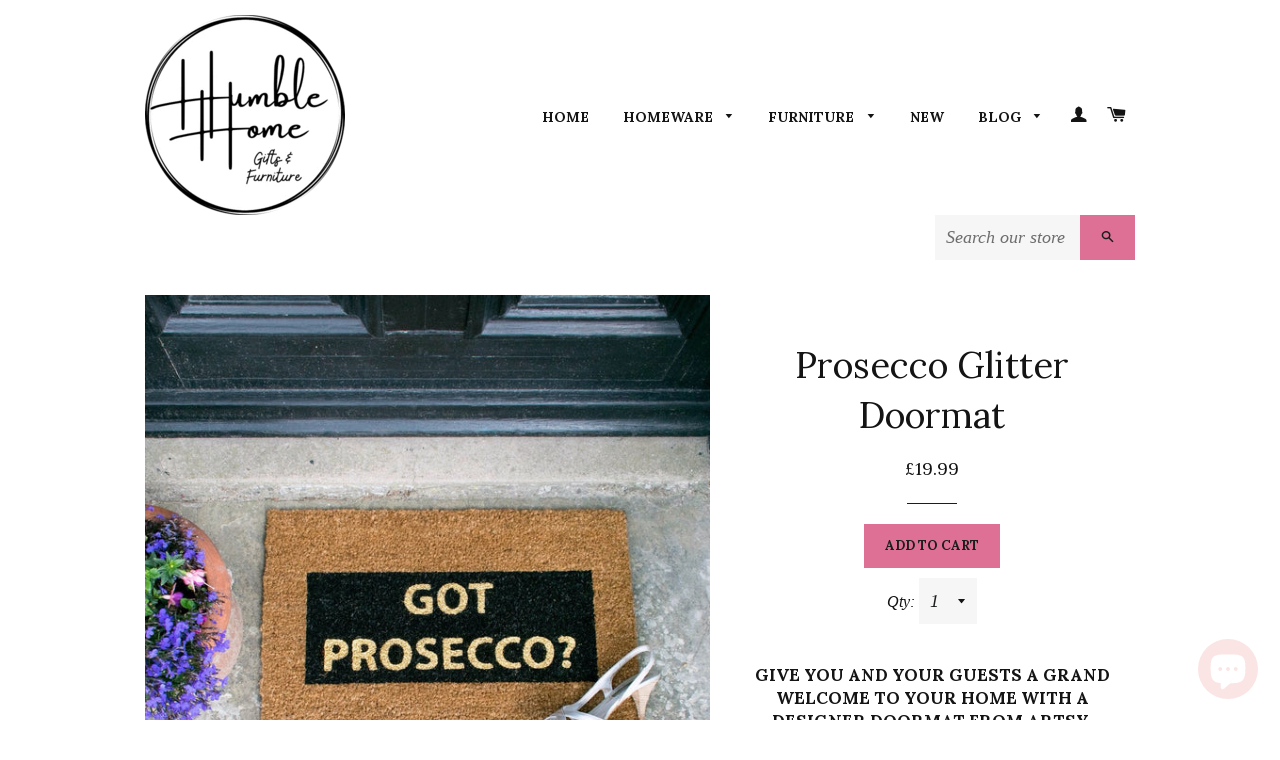

--- FILE ---
content_type: text/html; charset=utf-8
request_url: https://www.humblehomeuk.co.uk/products/prosecco-glitter-doormat
body_size: 16674
content:
<!doctype html>
<!--[if lt IE 7]><html class="no-js lt-ie9 lt-ie8 lt-ie7" lang="en"> <![endif]-->
<!--[if IE 7]><html class="no-js lt-ie9 lt-ie8" lang="en"> <![endif]-->
<!--[if IE 8]><html class="no-js lt-ie9" lang="en"> <![endif]-->
<!--[if IE 9 ]><html class="ie9 no-js"> <![endif]-->
<!--[if (gt IE 9)|!(IE)]><!--> <html class="no-js"> <!--<![endif]-->
<head>

  <!-- Basic page needs ================================================== -->
  <meta charset="utf-8">
  <meta http-equiv="X-UA-Compatible" content="IE=edge,chrome=1">

  
  <link rel="shortcut icon" href="//www.humblehomeuk.co.uk/cdn/shop/t/4/assets/favicon.png?v=72660267336026864061617779014" type="image/png" />
  
<meta name="keywords" content="Humble Home Gifts and Furniture UK"/>
  <!-- Title and description ================================================== -->
  <title>
  Prosecco Glitter Doormat &ndash; Humble Home Gifts and Furniture
  </title>

  
  <meta name="description" content="Give you and your guests a grand welcome to your home with a designer doormat from Artsy. All Artsy Doormats are crafted from a high quality tufted coconut fibre! Artsy Doormats have worked hard and continue to work hard to develop and improve their paint to make sure we are offering the best quality print coir doormat">
  

  <!-- Helpers ================================================== -->
  <!-- /snippets/social-meta-tags.liquid -->


  <meta property="og:type" content="product">
  <meta property="og:title" content="Prosecco Glitter Doormat">
  <meta property="og:url" content="https://www.humblehomeuk.co.uk/products/prosecco-glitter-doormat">
  
  <meta property="og:image" content="http://www.humblehomeuk.co.uk/cdn/shop/products/imagejpg_ee00b19a-6874-43cc-aac1-2c43d033f072_grande.jpg?v=1571438779">
  <meta property="og:image:secure_url" content="https://www.humblehomeuk.co.uk/cdn/shop/products/imagejpg_ee00b19a-6874-43cc-aac1-2c43d033f072_grande.jpg?v=1571438779">
  
  <meta property="og:price:amount" content="19.99">
  <meta property="og:price:currency" content="GBP">


  <meta property="og:description" content="Give you and your guests a grand welcome to your home with a designer doormat from Artsy. All Artsy Doormats are crafted from a high quality tufted coconut fibre! Artsy Doormats have worked hard and continue to work hard to develop and improve their paint to make sure we are offering the best quality print coir doormat">

<meta property="og:site_name" content="Humble Home Gifts and Furniture">




<meta name="twitter:card" content="summary">


  <meta name="twitter:title" content="Prosecco Glitter Doormat">
  <meta name="twitter:description" content="
Give you and your guests a grand welcome to your home with a designer doormat from Artsy. All Artsy Doormats are crafted from a high quality tufted coconut fibre!


Artsy Doormats have worked hard and continue to work hard to develop and improve their paint to make sure we are offering the best quality print coir doormat on the market. The doormats and paint have good water adhesion but the doormats will still last longer on a sheltered doorstep. From time to time, please shake or brush your doormat to keep it in it&#39;s best condition!
Designed &amp;amp; Hand sprayed in the UK. Base mat comes from India
Natural coconut fibre and high quality PVC backing
">
  <meta name="twitter:image" content="https://www.humblehomeuk.co.uk/cdn/shop/products/imagejpg_ee00b19a-6874-43cc-aac1-2c43d033f072_medium.jpg?v=1571438779">
  <meta name="twitter:image:width" content="240">
  <meta name="twitter:image:height" content="240">


  <link rel="canonical" href="https://www.humblehomeuk.co.uk/products/prosecco-glitter-doormat">
  <meta name="viewport" content="width=device-width,initial-scale=1">
  <meta name="theme-color" content="#df7095">

  <!-- CSS ================================================== -->
  <link href="//www.humblehomeuk.co.uk/cdn/shop/t/4/assets/timber.scss.css?v=182411354717780420141703178101" rel="stylesheet" type="text/css" media="all" />
  <link href="//www.humblehomeuk.co.uk/cdn/shop/t/4/assets/theme.scss.css?v=57545530065064810861703178101" rel="stylesheet" type="text/css" media="all" />
  

  
    
    
    <link href="//fonts.googleapis.com/css?family=Lora:400" rel="stylesheet" type="text/css" media="all" />
  


  
    
    
    <link href="//fonts.googleapis.com/css?family=Lora:700" rel="stylesheet" type="text/css" media="all" />
  



  <!-- Header hook for plugins ================================================== -->
  <script>window.performance && window.performance.mark && window.performance.mark('shopify.content_for_header.start');</script><meta name="google-site-verification" content="aYNQvCNLcppcJCBrPLj-rGi6ObvFxTwJe8WyshdjMjw">
<meta name="facebook-domain-verification" content="bu028nzxiz9xfceqkkquk7qte8xiyy">
<meta name="facebook-domain-verification" content="uxqzsq0kmwsbll5571m2yggobmqryf">
<meta id="shopify-digital-wallet" name="shopify-digital-wallet" content="/10321825/digital_wallets/dialog">
<meta name="shopify-checkout-api-token" content="803dcc113bf755e972a7c04dc11e8c74">
<meta id="in-context-paypal-metadata" data-shop-id="10321825" data-venmo-supported="false" data-environment="production" data-locale="en_US" data-paypal-v4="true" data-currency="GBP">
<link rel="alternate" type="application/json+oembed" href="https://www.humblehomeuk.co.uk/products/prosecco-glitter-doormat.oembed">
<script async="async" src="/checkouts/internal/preloads.js?locale=en-GB"></script>
<link rel="preconnect" href="https://shop.app" crossorigin="anonymous">
<script async="async" src="https://shop.app/checkouts/internal/preloads.js?locale=en-GB&shop_id=10321825" crossorigin="anonymous"></script>
<script id="apple-pay-shop-capabilities" type="application/json">{"shopId":10321825,"countryCode":"GB","currencyCode":"GBP","merchantCapabilities":["supports3DS"],"merchantId":"gid:\/\/shopify\/Shop\/10321825","merchantName":"Humble Home Gifts and Furniture","requiredBillingContactFields":["postalAddress","email","phone"],"requiredShippingContactFields":["postalAddress","email","phone"],"shippingType":"shipping","supportedNetworks":["visa","maestro","masterCard","amex","discover","elo"],"total":{"type":"pending","label":"Humble Home Gifts and Furniture","amount":"1.00"},"shopifyPaymentsEnabled":true,"supportsSubscriptions":true}</script>
<script id="shopify-features" type="application/json">{"accessToken":"803dcc113bf755e972a7c04dc11e8c74","betas":["rich-media-storefront-analytics"],"domain":"www.humblehomeuk.co.uk","predictiveSearch":true,"shopId":10321825,"locale":"en"}</script>
<script>var Shopify = Shopify || {};
Shopify.shop = "humble-home-gifts-and-furniture.myshopify.com";
Shopify.locale = "en";
Shopify.currency = {"active":"GBP","rate":"1.0"};
Shopify.country = "GB";
Shopify.theme = {"name":"Brooklyn","id":51362821,"schema_name":null,"schema_version":null,"theme_store_id":730,"role":"main"};
Shopify.theme.handle = "null";
Shopify.theme.style = {"id":null,"handle":null};
Shopify.cdnHost = "www.humblehomeuk.co.uk/cdn";
Shopify.routes = Shopify.routes || {};
Shopify.routes.root = "/";</script>
<script type="module">!function(o){(o.Shopify=o.Shopify||{}).modules=!0}(window);</script>
<script>!function(o){function n(){var o=[];function n(){o.push(Array.prototype.slice.apply(arguments))}return n.q=o,n}var t=o.Shopify=o.Shopify||{};t.loadFeatures=n(),t.autoloadFeatures=n()}(window);</script>
<script>
  window.ShopifyPay = window.ShopifyPay || {};
  window.ShopifyPay.apiHost = "shop.app\/pay";
  window.ShopifyPay.redirectState = null;
</script>
<script id="shop-js-analytics" type="application/json">{"pageType":"product"}</script>
<script defer="defer" async type="module" src="//www.humblehomeuk.co.uk/cdn/shopifycloud/shop-js/modules/v2/client.init-shop-cart-sync_BdyHc3Nr.en.esm.js"></script>
<script defer="defer" async type="module" src="//www.humblehomeuk.co.uk/cdn/shopifycloud/shop-js/modules/v2/chunk.common_Daul8nwZ.esm.js"></script>
<script type="module">
  await import("//www.humblehomeuk.co.uk/cdn/shopifycloud/shop-js/modules/v2/client.init-shop-cart-sync_BdyHc3Nr.en.esm.js");
await import("//www.humblehomeuk.co.uk/cdn/shopifycloud/shop-js/modules/v2/chunk.common_Daul8nwZ.esm.js");

  window.Shopify.SignInWithShop?.initShopCartSync?.({"fedCMEnabled":true,"windoidEnabled":true});

</script>
<script>
  window.Shopify = window.Shopify || {};
  if (!window.Shopify.featureAssets) window.Shopify.featureAssets = {};
  window.Shopify.featureAssets['shop-js'] = {"shop-cart-sync":["modules/v2/client.shop-cart-sync_QYOiDySF.en.esm.js","modules/v2/chunk.common_Daul8nwZ.esm.js"],"init-fed-cm":["modules/v2/client.init-fed-cm_DchLp9rc.en.esm.js","modules/v2/chunk.common_Daul8nwZ.esm.js"],"shop-button":["modules/v2/client.shop-button_OV7bAJc5.en.esm.js","modules/v2/chunk.common_Daul8nwZ.esm.js"],"init-windoid":["modules/v2/client.init-windoid_DwxFKQ8e.en.esm.js","modules/v2/chunk.common_Daul8nwZ.esm.js"],"shop-cash-offers":["modules/v2/client.shop-cash-offers_DWtL6Bq3.en.esm.js","modules/v2/chunk.common_Daul8nwZ.esm.js","modules/v2/chunk.modal_CQq8HTM6.esm.js"],"shop-toast-manager":["modules/v2/client.shop-toast-manager_CX9r1SjA.en.esm.js","modules/v2/chunk.common_Daul8nwZ.esm.js"],"init-shop-email-lookup-coordinator":["modules/v2/client.init-shop-email-lookup-coordinator_UhKnw74l.en.esm.js","modules/v2/chunk.common_Daul8nwZ.esm.js"],"pay-button":["modules/v2/client.pay-button_DzxNnLDY.en.esm.js","modules/v2/chunk.common_Daul8nwZ.esm.js"],"avatar":["modules/v2/client.avatar_BTnouDA3.en.esm.js"],"init-shop-cart-sync":["modules/v2/client.init-shop-cart-sync_BdyHc3Nr.en.esm.js","modules/v2/chunk.common_Daul8nwZ.esm.js"],"shop-login-button":["modules/v2/client.shop-login-button_D8B466_1.en.esm.js","modules/v2/chunk.common_Daul8nwZ.esm.js","modules/v2/chunk.modal_CQq8HTM6.esm.js"],"init-customer-accounts-sign-up":["modules/v2/client.init-customer-accounts-sign-up_C8fpPm4i.en.esm.js","modules/v2/client.shop-login-button_D8B466_1.en.esm.js","modules/v2/chunk.common_Daul8nwZ.esm.js","modules/v2/chunk.modal_CQq8HTM6.esm.js"],"init-shop-for-new-customer-accounts":["modules/v2/client.init-shop-for-new-customer-accounts_CVTO0Ztu.en.esm.js","modules/v2/client.shop-login-button_D8B466_1.en.esm.js","modules/v2/chunk.common_Daul8nwZ.esm.js","modules/v2/chunk.modal_CQq8HTM6.esm.js"],"init-customer-accounts":["modules/v2/client.init-customer-accounts_dRgKMfrE.en.esm.js","modules/v2/client.shop-login-button_D8B466_1.en.esm.js","modules/v2/chunk.common_Daul8nwZ.esm.js","modules/v2/chunk.modal_CQq8HTM6.esm.js"],"shop-follow-button":["modules/v2/client.shop-follow-button_CkZpjEct.en.esm.js","modules/v2/chunk.common_Daul8nwZ.esm.js","modules/v2/chunk.modal_CQq8HTM6.esm.js"],"lead-capture":["modules/v2/client.lead-capture_BntHBhfp.en.esm.js","modules/v2/chunk.common_Daul8nwZ.esm.js","modules/v2/chunk.modal_CQq8HTM6.esm.js"],"checkout-modal":["modules/v2/client.checkout-modal_CfxcYbTm.en.esm.js","modules/v2/chunk.common_Daul8nwZ.esm.js","modules/v2/chunk.modal_CQq8HTM6.esm.js"],"shop-login":["modules/v2/client.shop-login_Da4GZ2H6.en.esm.js","modules/v2/chunk.common_Daul8nwZ.esm.js","modules/v2/chunk.modal_CQq8HTM6.esm.js"],"payment-terms":["modules/v2/client.payment-terms_MV4M3zvL.en.esm.js","modules/v2/chunk.common_Daul8nwZ.esm.js","modules/v2/chunk.modal_CQq8HTM6.esm.js"]};
</script>
<script>(function() {
  var isLoaded = false;
  function asyncLoad() {
    if (isLoaded) return;
    isLoaded = true;
    var urls = ["https:\/\/popup.lifterapps.com\/js\/modal.js?shop=humble-home-gifts-and-furniture.myshopify.com","\/\/shopify.privy.com\/widget.js?shop=humble-home-gifts-and-furniture.myshopify.com","https:\/\/tnc-app.herokuapp.com\/get_script\/ac703970d84c11ea95d06ac9fb151e4c.js?shop=humble-home-gifts-and-furniture.myshopify.com"];
    for (var i = 0; i < urls.length; i++) {
      var s = document.createElement('script');
      s.type = 'text/javascript';
      s.async = true;
      s.src = urls[i];
      var x = document.getElementsByTagName('script')[0];
      x.parentNode.insertBefore(s, x);
    }
  };
  if(window.attachEvent) {
    window.attachEvent('onload', asyncLoad);
  } else {
    window.addEventListener('load', asyncLoad, false);
  }
})();</script>
<script id="__st">var __st={"a":10321825,"offset":0,"reqid":"df1d7427-9a23-4ba0-8c58-e9197b9d9b7e-1769018537","pageurl":"www.humblehomeuk.co.uk\/products\/prosecco-glitter-doormat","u":"da9601502b40","p":"product","rtyp":"product","rid":2173022994494};</script>
<script>window.ShopifyPaypalV4VisibilityTracking = true;</script>
<script id="captcha-bootstrap">!function(){'use strict';const t='contact',e='account',n='new_comment',o=[[t,t],['blogs',n],['comments',n],[t,'customer']],c=[[e,'customer_login'],[e,'guest_login'],[e,'recover_customer_password'],[e,'create_customer']],r=t=>t.map((([t,e])=>`form[action*='/${t}']:not([data-nocaptcha='true']) input[name='form_type'][value='${e}']`)).join(','),a=t=>()=>t?[...document.querySelectorAll(t)].map((t=>t.form)):[];function s(){const t=[...o],e=r(t);return a(e)}const i='password',u='form_key',d=['recaptcha-v3-token','g-recaptcha-response','h-captcha-response',i],f=()=>{try{return window.sessionStorage}catch{return}},m='__shopify_v',_=t=>t.elements[u];function p(t,e,n=!1){try{const o=window.sessionStorage,c=JSON.parse(o.getItem(e)),{data:r}=function(t){const{data:e,action:n}=t;return t[m]||n?{data:e,action:n}:{data:t,action:n}}(c);for(const[e,n]of Object.entries(r))t.elements[e]&&(t.elements[e].value=n);n&&o.removeItem(e)}catch(o){console.error('form repopulation failed',{error:o})}}const l='form_type',E='cptcha';function T(t){t.dataset[E]=!0}const w=window,h=w.document,L='Shopify',v='ce_forms',y='captcha';let A=!1;((t,e)=>{const n=(g='f06e6c50-85a8-45c8-87d0-21a2b65856fe',I='https://cdn.shopify.com/shopifycloud/storefront-forms-hcaptcha/ce_storefront_forms_captcha_hcaptcha.v1.5.2.iife.js',D={infoText:'Protected by hCaptcha',privacyText:'Privacy',termsText:'Terms'},(t,e,n)=>{const o=w[L][v],c=o.bindForm;if(c)return c(t,g,e,D).then(n);var r;o.q.push([[t,g,e,D],n]),r=I,A||(h.body.append(Object.assign(h.createElement('script'),{id:'captcha-provider',async:!0,src:r})),A=!0)});var g,I,D;w[L]=w[L]||{},w[L][v]=w[L][v]||{},w[L][v].q=[],w[L][y]=w[L][y]||{},w[L][y].protect=function(t,e){n(t,void 0,e),T(t)},Object.freeze(w[L][y]),function(t,e,n,w,h,L){const[v,y,A,g]=function(t,e,n){const i=e?o:[],u=t?c:[],d=[...i,...u],f=r(d),m=r(i),_=r(d.filter((([t,e])=>n.includes(e))));return[a(f),a(m),a(_),s()]}(w,h,L),I=t=>{const e=t.target;return e instanceof HTMLFormElement?e:e&&e.form},D=t=>v().includes(t);t.addEventListener('submit',(t=>{const e=I(t);if(!e)return;const n=D(e)&&!e.dataset.hcaptchaBound&&!e.dataset.recaptchaBound,o=_(e),c=g().includes(e)&&(!o||!o.value);(n||c)&&t.preventDefault(),c&&!n&&(function(t){try{if(!f())return;!function(t){const e=f();if(!e)return;const n=_(t);if(!n)return;const o=n.value;o&&e.removeItem(o)}(t);const e=Array.from(Array(32),(()=>Math.random().toString(36)[2])).join('');!function(t,e){_(t)||t.append(Object.assign(document.createElement('input'),{type:'hidden',name:u})),t.elements[u].value=e}(t,e),function(t,e){const n=f();if(!n)return;const o=[...t.querySelectorAll(`input[type='${i}']`)].map((({name:t})=>t)),c=[...d,...o],r={};for(const[a,s]of new FormData(t).entries())c.includes(a)||(r[a]=s);n.setItem(e,JSON.stringify({[m]:1,action:t.action,data:r}))}(t,e)}catch(e){console.error('failed to persist form',e)}}(e),e.submit())}));const S=(t,e)=>{t&&!t.dataset[E]&&(n(t,e.some((e=>e===t))),T(t))};for(const o of['focusin','change'])t.addEventListener(o,(t=>{const e=I(t);D(e)&&S(e,y())}));const B=e.get('form_key'),M=e.get(l),P=B&&M;t.addEventListener('DOMContentLoaded',(()=>{const t=y();if(P)for(const e of t)e.elements[l].value===M&&p(e,B);[...new Set([...A(),...v().filter((t=>'true'===t.dataset.shopifyCaptcha))])].forEach((e=>S(e,t)))}))}(h,new URLSearchParams(w.location.search),n,t,e,['guest_login'])})(!0,!0)}();</script>
<script integrity="sha256-4kQ18oKyAcykRKYeNunJcIwy7WH5gtpwJnB7kiuLZ1E=" data-source-attribution="shopify.loadfeatures" defer="defer" src="//www.humblehomeuk.co.uk/cdn/shopifycloud/storefront/assets/storefront/load_feature-a0a9edcb.js" crossorigin="anonymous"></script>
<script crossorigin="anonymous" defer="defer" src="//www.humblehomeuk.co.uk/cdn/shopifycloud/storefront/assets/shopify_pay/storefront-65b4c6d7.js?v=20250812"></script>
<script data-source-attribution="shopify.dynamic_checkout.dynamic.init">var Shopify=Shopify||{};Shopify.PaymentButton=Shopify.PaymentButton||{isStorefrontPortableWallets:!0,init:function(){window.Shopify.PaymentButton.init=function(){};var t=document.createElement("script");t.src="https://www.humblehomeuk.co.uk/cdn/shopifycloud/portable-wallets/latest/portable-wallets.en.js",t.type="module",document.head.appendChild(t)}};
</script>
<script data-source-attribution="shopify.dynamic_checkout.buyer_consent">
  function portableWalletsHideBuyerConsent(e){var t=document.getElementById("shopify-buyer-consent"),n=document.getElementById("shopify-subscription-policy-button");t&&n&&(t.classList.add("hidden"),t.setAttribute("aria-hidden","true"),n.removeEventListener("click",e))}function portableWalletsShowBuyerConsent(e){var t=document.getElementById("shopify-buyer-consent"),n=document.getElementById("shopify-subscription-policy-button");t&&n&&(t.classList.remove("hidden"),t.removeAttribute("aria-hidden"),n.addEventListener("click",e))}window.Shopify?.PaymentButton&&(window.Shopify.PaymentButton.hideBuyerConsent=portableWalletsHideBuyerConsent,window.Shopify.PaymentButton.showBuyerConsent=portableWalletsShowBuyerConsent);
</script>
<script data-source-attribution="shopify.dynamic_checkout.cart.bootstrap">document.addEventListener("DOMContentLoaded",(function(){function t(){return document.querySelector("shopify-accelerated-checkout-cart, shopify-accelerated-checkout")}if(t())Shopify.PaymentButton.init();else{new MutationObserver((function(e,n){t()&&(Shopify.PaymentButton.init(),n.disconnect())})).observe(document.body,{childList:!0,subtree:!0})}}));
</script>
<link id="shopify-accelerated-checkout-styles" rel="stylesheet" media="screen" href="https://www.humblehomeuk.co.uk/cdn/shopifycloud/portable-wallets/latest/accelerated-checkout-backwards-compat.css" crossorigin="anonymous">
<style id="shopify-accelerated-checkout-cart">
        #shopify-buyer-consent {
  margin-top: 1em;
  display: inline-block;
  width: 100%;
}

#shopify-buyer-consent.hidden {
  display: none;
}

#shopify-subscription-policy-button {
  background: none;
  border: none;
  padding: 0;
  text-decoration: underline;
  font-size: inherit;
  cursor: pointer;
}

#shopify-subscription-policy-button::before {
  box-shadow: none;
}

      </style>

<script>window.performance && window.performance.mark && window.performance.mark('shopify.content_for_header.end');</script>
  <!-- /snippets/oldIE-js.liquid -->


<!--[if lt IE 9]>
<script src="//cdnjs.cloudflare.com/ajax/libs/html5shiv/3.7.2/html5shiv.min.js" type="text/javascript"></script>
<script src="//www.humblehomeuk.co.uk/cdn/shop/t/4/assets/respond.min.js?v=52248677837542619231445485439" type="text/javascript"></script>
<link href="//www.humblehomeuk.co.uk/cdn/shop/t/4/assets/respond-proxy.html" id="respond-proxy" rel="respond-proxy" />
<link href="//www.humblehomeuk.co.uk/search?q=c282797f45283e4b0c3c178529dce084" id="respond-redirect" rel="respond-redirect" />
<script src="//www.humblehomeuk.co.uk/search?q=c282797f45283e4b0c3c178529dce084" type="text/javascript"></script>
<![endif]-->


<!--[if (lte IE 9) ]><script src="//www.humblehomeuk.co.uk/cdn/shop/t/4/assets/match-media.min.js?v=159635276924582161481445485439" type="text/javascript"></script><![endif]-->


  <script src="//ajax.googleapis.com/ajax/libs/jquery/1.11.0/jquery.min.js" type="text/javascript"></script>
  <script src="//www.humblehomeuk.co.uk/cdn/shop/t/4/assets/modernizr.min.js?v=21391054748206432451445485439" type="text/javascript"></script>

  
  

<script src="https://cdn.shopify.com/extensions/e8878072-2f6b-4e89-8082-94b04320908d/inbox-1254/assets/inbox-chat-loader.js" type="text/javascript" defer="defer"></script>
<link href="https://monorail-edge.shopifysvc.com" rel="dns-prefetch">
<script>(function(){if ("sendBeacon" in navigator && "performance" in window) {try {var session_token_from_headers = performance.getEntriesByType('navigation')[0].serverTiming.find(x => x.name == '_s').description;} catch {var session_token_from_headers = undefined;}var session_cookie_matches = document.cookie.match(/_shopify_s=([^;]*)/);var session_token_from_cookie = session_cookie_matches && session_cookie_matches.length === 2 ? session_cookie_matches[1] : "";var session_token = session_token_from_headers || session_token_from_cookie || "";function handle_abandonment_event(e) {var entries = performance.getEntries().filter(function(entry) {return /monorail-edge.shopifysvc.com/.test(entry.name);});if (!window.abandonment_tracked && entries.length === 0) {window.abandonment_tracked = true;var currentMs = Date.now();var navigation_start = performance.timing.navigationStart;var payload = {shop_id: 10321825,url: window.location.href,navigation_start,duration: currentMs - navigation_start,session_token,page_type: "product"};window.navigator.sendBeacon("https://monorail-edge.shopifysvc.com/v1/produce", JSON.stringify({schema_id: "online_store_buyer_site_abandonment/1.1",payload: payload,metadata: {event_created_at_ms: currentMs,event_sent_at_ms: currentMs}}));}}window.addEventListener('pagehide', handle_abandonment_event);}}());</script>
<script id="web-pixels-manager-setup">(function e(e,d,r,n,o){if(void 0===o&&(o={}),!Boolean(null===(a=null===(i=window.Shopify)||void 0===i?void 0:i.analytics)||void 0===a?void 0:a.replayQueue)){var i,a;window.Shopify=window.Shopify||{};var t=window.Shopify;t.analytics=t.analytics||{};var s=t.analytics;s.replayQueue=[],s.publish=function(e,d,r){return s.replayQueue.push([e,d,r]),!0};try{self.performance.mark("wpm:start")}catch(e){}var l=function(){var e={modern:/Edge?\/(1{2}[4-9]|1[2-9]\d|[2-9]\d{2}|\d{4,})\.\d+(\.\d+|)|Firefox\/(1{2}[4-9]|1[2-9]\d|[2-9]\d{2}|\d{4,})\.\d+(\.\d+|)|Chrom(ium|e)\/(9{2}|\d{3,})\.\d+(\.\d+|)|(Maci|X1{2}).+ Version\/(15\.\d+|(1[6-9]|[2-9]\d|\d{3,})\.\d+)([,.]\d+|)( \(\w+\)|)( Mobile\/\w+|) Safari\/|Chrome.+OPR\/(9{2}|\d{3,})\.\d+\.\d+|(CPU[ +]OS|iPhone[ +]OS|CPU[ +]iPhone|CPU IPhone OS|CPU iPad OS)[ +]+(15[._]\d+|(1[6-9]|[2-9]\d|\d{3,})[._]\d+)([._]\d+|)|Android:?[ /-](13[3-9]|1[4-9]\d|[2-9]\d{2}|\d{4,})(\.\d+|)(\.\d+|)|Android.+Firefox\/(13[5-9]|1[4-9]\d|[2-9]\d{2}|\d{4,})\.\d+(\.\d+|)|Android.+Chrom(ium|e)\/(13[3-9]|1[4-9]\d|[2-9]\d{2}|\d{4,})\.\d+(\.\d+|)|SamsungBrowser\/([2-9]\d|\d{3,})\.\d+/,legacy:/Edge?\/(1[6-9]|[2-9]\d|\d{3,})\.\d+(\.\d+|)|Firefox\/(5[4-9]|[6-9]\d|\d{3,})\.\d+(\.\d+|)|Chrom(ium|e)\/(5[1-9]|[6-9]\d|\d{3,})\.\d+(\.\d+|)([\d.]+$|.*Safari\/(?![\d.]+ Edge\/[\d.]+$))|(Maci|X1{2}).+ Version\/(10\.\d+|(1[1-9]|[2-9]\d|\d{3,})\.\d+)([,.]\d+|)( \(\w+\)|)( Mobile\/\w+|) Safari\/|Chrome.+OPR\/(3[89]|[4-9]\d|\d{3,})\.\d+\.\d+|(CPU[ +]OS|iPhone[ +]OS|CPU[ +]iPhone|CPU IPhone OS|CPU iPad OS)[ +]+(10[._]\d+|(1[1-9]|[2-9]\d|\d{3,})[._]\d+)([._]\d+|)|Android:?[ /-](13[3-9]|1[4-9]\d|[2-9]\d{2}|\d{4,})(\.\d+|)(\.\d+|)|Mobile Safari.+OPR\/([89]\d|\d{3,})\.\d+\.\d+|Android.+Firefox\/(13[5-9]|1[4-9]\d|[2-9]\d{2}|\d{4,})\.\d+(\.\d+|)|Android.+Chrom(ium|e)\/(13[3-9]|1[4-9]\d|[2-9]\d{2}|\d{4,})\.\d+(\.\d+|)|Android.+(UC? ?Browser|UCWEB|U3)[ /]?(15\.([5-9]|\d{2,})|(1[6-9]|[2-9]\d|\d{3,})\.\d+)\.\d+|SamsungBrowser\/(5\.\d+|([6-9]|\d{2,})\.\d+)|Android.+MQ{2}Browser\/(14(\.(9|\d{2,})|)|(1[5-9]|[2-9]\d|\d{3,})(\.\d+|))(\.\d+|)|K[Aa][Ii]OS\/(3\.\d+|([4-9]|\d{2,})\.\d+)(\.\d+|)/},d=e.modern,r=e.legacy,n=navigator.userAgent;return n.match(d)?"modern":n.match(r)?"legacy":"unknown"}(),u="modern"===l?"modern":"legacy",c=(null!=n?n:{modern:"",legacy:""})[u],f=function(e){return[e.baseUrl,"/wpm","/b",e.hashVersion,"modern"===e.buildTarget?"m":"l",".js"].join("")}({baseUrl:d,hashVersion:r,buildTarget:u}),m=function(e){var d=e.version,r=e.bundleTarget,n=e.surface,o=e.pageUrl,i=e.monorailEndpoint;return{emit:function(e){var a=e.status,t=e.errorMsg,s=(new Date).getTime(),l=JSON.stringify({metadata:{event_sent_at_ms:s},events:[{schema_id:"web_pixels_manager_load/3.1",payload:{version:d,bundle_target:r,page_url:o,status:a,surface:n,error_msg:t},metadata:{event_created_at_ms:s}}]});if(!i)return console&&console.warn&&console.warn("[Web Pixels Manager] No Monorail endpoint provided, skipping logging."),!1;try{return self.navigator.sendBeacon.bind(self.navigator)(i,l)}catch(e){}var u=new XMLHttpRequest;try{return u.open("POST",i,!0),u.setRequestHeader("Content-Type","text/plain"),u.send(l),!0}catch(e){return console&&console.warn&&console.warn("[Web Pixels Manager] Got an unhandled error while logging to Monorail."),!1}}}}({version:r,bundleTarget:l,surface:e.surface,pageUrl:self.location.href,monorailEndpoint:e.monorailEndpoint});try{o.browserTarget=l,function(e){var d=e.src,r=e.async,n=void 0===r||r,o=e.onload,i=e.onerror,a=e.sri,t=e.scriptDataAttributes,s=void 0===t?{}:t,l=document.createElement("script"),u=document.querySelector("head"),c=document.querySelector("body");if(l.async=n,l.src=d,a&&(l.integrity=a,l.crossOrigin="anonymous"),s)for(var f in s)if(Object.prototype.hasOwnProperty.call(s,f))try{l.dataset[f]=s[f]}catch(e){}if(o&&l.addEventListener("load",o),i&&l.addEventListener("error",i),u)u.appendChild(l);else{if(!c)throw new Error("Did not find a head or body element to append the script");c.appendChild(l)}}({src:f,async:!0,onload:function(){if(!function(){var e,d;return Boolean(null===(d=null===(e=window.Shopify)||void 0===e?void 0:e.analytics)||void 0===d?void 0:d.initialized)}()){var d=window.webPixelsManager.init(e)||void 0;if(d){var r=window.Shopify.analytics;r.replayQueue.forEach((function(e){var r=e[0],n=e[1],o=e[2];d.publishCustomEvent(r,n,o)})),r.replayQueue=[],r.publish=d.publishCustomEvent,r.visitor=d.visitor,r.initialized=!0}}},onerror:function(){return m.emit({status:"failed",errorMsg:"".concat(f," has failed to load")})},sri:function(e){var d=/^sha384-[A-Za-z0-9+/=]+$/;return"string"==typeof e&&d.test(e)}(c)?c:"",scriptDataAttributes:o}),m.emit({status:"loading"})}catch(e){m.emit({status:"failed",errorMsg:(null==e?void 0:e.message)||"Unknown error"})}}})({shopId: 10321825,storefrontBaseUrl: "https://www.humblehomeuk.co.uk",extensionsBaseUrl: "https://extensions.shopifycdn.com/cdn/shopifycloud/web-pixels-manager",monorailEndpoint: "https://monorail-edge.shopifysvc.com/unstable/produce_batch",surface: "storefront-renderer",enabledBetaFlags: ["2dca8a86"],webPixelsConfigList: [{"id":"618823834","configuration":"{\"config\":\"{\\\"pixel_id\\\":\\\"G-03ZVXR0E2B\\\",\\\"target_country\\\":\\\"GB\\\",\\\"gtag_events\\\":[{\\\"type\\\":\\\"search\\\",\\\"action_label\\\":[\\\"G-03ZVXR0E2B\\\",\\\"AW-938835000\\\/0DiRCPzFrI0BELj41b8D\\\"]},{\\\"type\\\":\\\"begin_checkout\\\",\\\"action_label\\\":[\\\"G-03ZVXR0E2B\\\",\\\"AW-938835000\\\/iPJ4CPnFrI0BELj41b8D\\\"]},{\\\"type\\\":\\\"view_item\\\",\\\"action_label\\\":[\\\"G-03ZVXR0E2B\\\",\\\"AW-938835000\\\/6zPWCPPFrI0BELj41b8D\\\",\\\"MC-H2TJV8QD7R\\\"]},{\\\"type\\\":\\\"purchase\\\",\\\"action_label\\\":[\\\"G-03ZVXR0E2B\\\",\\\"AW-938835000\\\/3YxYCPDFrI0BELj41b8D\\\",\\\"MC-H2TJV8QD7R\\\"]},{\\\"type\\\":\\\"page_view\\\",\\\"action_label\\\":[\\\"G-03ZVXR0E2B\\\",\\\"AW-938835000\\\/tX4uCO3FrI0BELj41b8D\\\",\\\"MC-H2TJV8QD7R\\\"]},{\\\"type\\\":\\\"add_payment_info\\\",\\\"action_label\\\":[\\\"G-03ZVXR0E2B\\\",\\\"AW-938835000\\\/9YAACP_FrI0BELj41b8D\\\"]},{\\\"type\\\":\\\"add_to_cart\\\",\\\"action_label\\\":[\\\"G-03ZVXR0E2B\\\",\\\"AW-938835000\\\/zsxkCPbFrI0BELj41b8D\\\"]}],\\\"enable_monitoring_mode\\\":false}\"}","eventPayloadVersion":"v1","runtimeContext":"OPEN","scriptVersion":"b2a88bafab3e21179ed38636efcd8a93","type":"APP","apiClientId":1780363,"privacyPurposes":[],"dataSharingAdjustments":{"protectedCustomerApprovalScopes":["read_customer_address","read_customer_email","read_customer_name","read_customer_personal_data","read_customer_phone"]}},{"id":"323518618","configuration":"{\"pixel_id\":\"373530936795384\",\"pixel_type\":\"facebook_pixel\",\"metaapp_system_user_token\":\"-\"}","eventPayloadVersion":"v1","runtimeContext":"OPEN","scriptVersion":"ca16bc87fe92b6042fbaa3acc2fbdaa6","type":"APP","apiClientId":2329312,"privacyPurposes":["ANALYTICS","MARKETING","SALE_OF_DATA"],"dataSharingAdjustments":{"protectedCustomerApprovalScopes":["read_customer_address","read_customer_email","read_customer_name","read_customer_personal_data","read_customer_phone"]}},{"id":"shopify-app-pixel","configuration":"{}","eventPayloadVersion":"v1","runtimeContext":"STRICT","scriptVersion":"0450","apiClientId":"shopify-pixel","type":"APP","privacyPurposes":["ANALYTICS","MARKETING"]},{"id":"shopify-custom-pixel","eventPayloadVersion":"v1","runtimeContext":"LAX","scriptVersion":"0450","apiClientId":"shopify-pixel","type":"CUSTOM","privacyPurposes":["ANALYTICS","MARKETING"]}],isMerchantRequest: false,initData: {"shop":{"name":"Humble Home Gifts and Furniture","paymentSettings":{"currencyCode":"GBP"},"myshopifyDomain":"humble-home-gifts-and-furniture.myshopify.com","countryCode":"GB","storefrontUrl":"https:\/\/www.humblehomeuk.co.uk"},"customer":null,"cart":null,"checkout":null,"productVariants":[{"price":{"amount":19.99,"currencyCode":"GBP"},"product":{"title":"Prosecco Glitter Doormat","vendor":"Humble Home Gifts and Furniture","id":"2173022994494","untranslatedTitle":"Prosecco Glitter Doormat","url":"\/products\/prosecco-glitter-doormat","type":"Door Mat"},"id":"19844184932414","image":{"src":"\/\/www.humblehomeuk.co.uk\/cdn\/shop\/products\/imagejpg_ee00b19a-6874-43cc-aac1-2c43d033f072.jpg?v=1571438779"},"sku":"","title":"Default Title","untranslatedTitle":"Default Title"}],"purchasingCompany":null},},"https://www.humblehomeuk.co.uk/cdn","fcfee988w5aeb613cpc8e4bc33m6693e112",{"modern":"","legacy":""},{"shopId":"10321825","storefrontBaseUrl":"https:\/\/www.humblehomeuk.co.uk","extensionBaseUrl":"https:\/\/extensions.shopifycdn.com\/cdn\/shopifycloud\/web-pixels-manager","surface":"storefront-renderer","enabledBetaFlags":"[\"2dca8a86\"]","isMerchantRequest":"false","hashVersion":"fcfee988w5aeb613cpc8e4bc33m6693e112","publish":"custom","events":"[[\"page_viewed\",{}],[\"product_viewed\",{\"productVariant\":{\"price\":{\"amount\":19.99,\"currencyCode\":\"GBP\"},\"product\":{\"title\":\"Prosecco Glitter Doormat\",\"vendor\":\"Humble Home Gifts and Furniture\",\"id\":\"2173022994494\",\"untranslatedTitle\":\"Prosecco Glitter Doormat\",\"url\":\"\/products\/prosecco-glitter-doormat\",\"type\":\"Door Mat\"},\"id\":\"19844184932414\",\"image\":{\"src\":\"\/\/www.humblehomeuk.co.uk\/cdn\/shop\/products\/imagejpg_ee00b19a-6874-43cc-aac1-2c43d033f072.jpg?v=1571438779\"},\"sku\":\"\",\"title\":\"Default Title\",\"untranslatedTitle\":\"Default Title\"}}]]"});</script><script>
  window.ShopifyAnalytics = window.ShopifyAnalytics || {};
  window.ShopifyAnalytics.meta = window.ShopifyAnalytics.meta || {};
  window.ShopifyAnalytics.meta.currency = 'GBP';
  var meta = {"product":{"id":2173022994494,"gid":"gid:\/\/shopify\/Product\/2173022994494","vendor":"Humble Home Gifts and Furniture","type":"Door Mat","handle":"prosecco-glitter-doormat","variants":[{"id":19844184932414,"price":1999,"name":"Prosecco Glitter Doormat","public_title":null,"sku":""}],"remote":false},"page":{"pageType":"product","resourceType":"product","resourceId":2173022994494,"requestId":"df1d7427-9a23-4ba0-8c58-e9197b9d9b7e-1769018537"}};
  for (var attr in meta) {
    window.ShopifyAnalytics.meta[attr] = meta[attr];
  }
</script>
<script class="analytics">
  (function () {
    var customDocumentWrite = function(content) {
      var jquery = null;

      if (window.jQuery) {
        jquery = window.jQuery;
      } else if (window.Checkout && window.Checkout.$) {
        jquery = window.Checkout.$;
      }

      if (jquery) {
        jquery('body').append(content);
      }
    };

    var hasLoggedConversion = function(token) {
      if (token) {
        return document.cookie.indexOf('loggedConversion=' + token) !== -1;
      }
      return false;
    }

    var setCookieIfConversion = function(token) {
      if (token) {
        var twoMonthsFromNow = new Date(Date.now());
        twoMonthsFromNow.setMonth(twoMonthsFromNow.getMonth() + 2);

        document.cookie = 'loggedConversion=' + token + '; expires=' + twoMonthsFromNow;
      }
    }

    var trekkie = window.ShopifyAnalytics.lib = window.trekkie = window.trekkie || [];
    if (trekkie.integrations) {
      return;
    }
    trekkie.methods = [
      'identify',
      'page',
      'ready',
      'track',
      'trackForm',
      'trackLink'
    ];
    trekkie.factory = function(method) {
      return function() {
        var args = Array.prototype.slice.call(arguments);
        args.unshift(method);
        trekkie.push(args);
        return trekkie;
      };
    };
    for (var i = 0; i < trekkie.methods.length; i++) {
      var key = trekkie.methods[i];
      trekkie[key] = trekkie.factory(key);
    }
    trekkie.load = function(config) {
      trekkie.config = config || {};
      trekkie.config.initialDocumentCookie = document.cookie;
      var first = document.getElementsByTagName('script')[0];
      var script = document.createElement('script');
      script.type = 'text/javascript';
      script.onerror = function(e) {
        var scriptFallback = document.createElement('script');
        scriptFallback.type = 'text/javascript';
        scriptFallback.onerror = function(error) {
                var Monorail = {
      produce: function produce(monorailDomain, schemaId, payload) {
        var currentMs = new Date().getTime();
        var event = {
          schema_id: schemaId,
          payload: payload,
          metadata: {
            event_created_at_ms: currentMs,
            event_sent_at_ms: currentMs
          }
        };
        return Monorail.sendRequest("https://" + monorailDomain + "/v1/produce", JSON.stringify(event));
      },
      sendRequest: function sendRequest(endpointUrl, payload) {
        // Try the sendBeacon API
        if (window && window.navigator && typeof window.navigator.sendBeacon === 'function' && typeof window.Blob === 'function' && !Monorail.isIos12()) {
          var blobData = new window.Blob([payload], {
            type: 'text/plain'
          });

          if (window.navigator.sendBeacon(endpointUrl, blobData)) {
            return true;
          } // sendBeacon was not successful

        } // XHR beacon

        var xhr = new XMLHttpRequest();

        try {
          xhr.open('POST', endpointUrl);
          xhr.setRequestHeader('Content-Type', 'text/plain');
          xhr.send(payload);
        } catch (e) {
          console.log(e);
        }

        return false;
      },
      isIos12: function isIos12() {
        return window.navigator.userAgent.lastIndexOf('iPhone; CPU iPhone OS 12_') !== -1 || window.navigator.userAgent.lastIndexOf('iPad; CPU OS 12_') !== -1;
      }
    };
    Monorail.produce('monorail-edge.shopifysvc.com',
      'trekkie_storefront_load_errors/1.1',
      {shop_id: 10321825,
      theme_id: 51362821,
      app_name: "storefront",
      context_url: window.location.href,
      source_url: "//www.humblehomeuk.co.uk/cdn/s/trekkie.storefront.cd680fe47e6c39ca5d5df5f0a32d569bc48c0f27.min.js"});

        };
        scriptFallback.async = true;
        scriptFallback.src = '//www.humblehomeuk.co.uk/cdn/s/trekkie.storefront.cd680fe47e6c39ca5d5df5f0a32d569bc48c0f27.min.js';
        first.parentNode.insertBefore(scriptFallback, first);
      };
      script.async = true;
      script.src = '//www.humblehomeuk.co.uk/cdn/s/trekkie.storefront.cd680fe47e6c39ca5d5df5f0a32d569bc48c0f27.min.js';
      first.parentNode.insertBefore(script, first);
    };
    trekkie.load(
      {"Trekkie":{"appName":"storefront","development":false,"defaultAttributes":{"shopId":10321825,"isMerchantRequest":null,"themeId":51362821,"themeCityHash":"4211585167764971609","contentLanguage":"en","currency":"GBP","eventMetadataId":"6aaacef9-d96d-402f-bdbc-e47d30698d0b"},"isServerSideCookieWritingEnabled":true,"monorailRegion":"shop_domain","enabledBetaFlags":["65f19447"]},"Session Attribution":{},"S2S":{"facebookCapiEnabled":true,"source":"trekkie-storefront-renderer","apiClientId":580111}}
    );

    var loaded = false;
    trekkie.ready(function() {
      if (loaded) return;
      loaded = true;

      window.ShopifyAnalytics.lib = window.trekkie;

      var originalDocumentWrite = document.write;
      document.write = customDocumentWrite;
      try { window.ShopifyAnalytics.merchantGoogleAnalytics.call(this); } catch(error) {};
      document.write = originalDocumentWrite;

      window.ShopifyAnalytics.lib.page(null,{"pageType":"product","resourceType":"product","resourceId":2173022994494,"requestId":"df1d7427-9a23-4ba0-8c58-e9197b9d9b7e-1769018537","shopifyEmitted":true});

      var match = window.location.pathname.match(/checkouts\/(.+)\/(thank_you|post_purchase)/)
      var token = match? match[1]: undefined;
      if (!hasLoggedConversion(token)) {
        setCookieIfConversion(token);
        window.ShopifyAnalytics.lib.track("Viewed Product",{"currency":"GBP","variantId":19844184932414,"productId":2173022994494,"productGid":"gid:\/\/shopify\/Product\/2173022994494","name":"Prosecco Glitter Doormat","price":"19.99","sku":"","brand":"Humble Home Gifts and Furniture","variant":null,"category":"Door Mat","nonInteraction":true,"remote":false},undefined,undefined,{"shopifyEmitted":true});
      window.ShopifyAnalytics.lib.track("monorail:\/\/trekkie_storefront_viewed_product\/1.1",{"currency":"GBP","variantId":19844184932414,"productId":2173022994494,"productGid":"gid:\/\/shopify\/Product\/2173022994494","name":"Prosecco Glitter Doormat","price":"19.99","sku":"","brand":"Humble Home Gifts and Furniture","variant":null,"category":"Door Mat","nonInteraction":true,"remote":false,"referer":"https:\/\/www.humblehomeuk.co.uk\/products\/prosecco-glitter-doormat"});
      }
    });


        var eventsListenerScript = document.createElement('script');
        eventsListenerScript.async = true;
        eventsListenerScript.src = "//www.humblehomeuk.co.uk/cdn/shopifycloud/storefront/assets/shop_events_listener-3da45d37.js";
        document.getElementsByTagName('head')[0].appendChild(eventsListenerScript);

})();</script>
  <script>
  if (!window.ga || (window.ga && typeof window.ga !== 'function')) {
    window.ga = function ga() {
      (window.ga.q = window.ga.q || []).push(arguments);
      if (window.Shopify && window.Shopify.analytics && typeof window.Shopify.analytics.publish === 'function') {
        window.Shopify.analytics.publish("ga_stub_called", {}, {sendTo: "google_osp_migration"});
      }
      console.error("Shopify's Google Analytics stub called with:", Array.from(arguments), "\nSee https://help.shopify.com/manual/promoting-marketing/pixels/pixel-migration#google for more information.");
    };
    if (window.Shopify && window.Shopify.analytics && typeof window.Shopify.analytics.publish === 'function') {
      window.Shopify.analytics.publish("ga_stub_initialized", {}, {sendTo: "google_osp_migration"});
    }
  }
</script>
<script
  defer
  src="https://www.humblehomeuk.co.uk/cdn/shopifycloud/perf-kit/shopify-perf-kit-3.0.4.min.js"
  data-application="storefront-renderer"
  data-shop-id="10321825"
  data-render-region="gcp-us-east1"
  data-page-type="product"
  data-theme-instance-id="51362821"
  data-theme-name=""
  data-theme-version=""
  data-monorail-region="shop_domain"
  data-resource-timing-sampling-rate="10"
  data-shs="true"
  data-shs-beacon="true"
  data-shs-export-with-fetch="true"
  data-shs-logs-sample-rate="1"
  data-shs-beacon-endpoint="https://www.humblehomeuk.co.uk/api/collect"
></script>
</head>


<body id="product" class="prosecco-glitter-doormat">
<script>window.KlarnaThemeGlobals={}; window.KlarnaThemeGlobals.data_purchase_amount = 1999;window.KlarnaThemeGlobals.productVariants=[{"id":19844184932414,"title":"Default Title","option1":"Default Title","option2":null,"option3":null,"sku":"","requires_shipping":true,"taxable":true,"featured_image":null,"available":true,"name":"Prosecco Glitter Doormat","public_title":null,"options":["Default Title"],"price":1999,"weight":2000,"compare_at_price":null,"inventory_quantity":3,"inventory_management":"shopify","inventory_policy":"deny","barcode":"","requires_selling_plan":false,"selling_plan_allocations":[]}];window.KlarnaThemeGlobals.documentCopy=document.cloneNode(true);</script>


  <div id="NavDrawer" class="drawer drawer--left">
    <div class="drawer__fixed-header">
      <div class="drawer__header">
        <div class="drawer__close drawer__close--left">
          <button type="button" class="icon-fallback-text drawer__close-button js-drawer-close">
            <span class="icon icon-x" aria-hidden="true"></span>
            <span class="fallback-text">Close menu</span>
          </button>
        </div>
      </div>
    </div>
    <div class="drawer__inner">

      

      

      <!-- begin mobile-nav -->
      <ul class="mobile-nav">
        
          
          
          
            <li class="mobile-nav__item">
              <a href="/" class="mobile-nav__link">Home</a>
            </li>
          
        
          
          
          
            <li class="mobile-nav__item">
              <div class="mobile-nav__has-sublist">
                <a href="/collections/textiles-and-soft-furnishings" class="mobile-nav__link" id="Label-homeware">Homeware</a>
                <div class="mobile-nav__toggle">
                  <button type="button" class="mobile-nav__toggle-btn icon-fallback-text" data-aria-controls="Linklist-homeware">
                    <span class="icon-fallback-text mobile-nav__toggle-open">
                      <span class="icon icon-plus" aria-hidden="true"></span>
                      <span class="fallback-text">Expand submenu</span>
                    </span>
                    <span class="icon-fallback-text mobile-nav__toggle-close">
                      <span class="icon icon-minus" aria-hidden="true"></span>
                      <span class="fallback-text">Collapse submenu</span>
                    </span>
                  </button>
                </div>
              </div>
              <ul class="mobile-nav__sublist" id="Linklist-homeware" aria-labelledby="Label-homeware" role="navigation">
                
                  <li class="mobile-nav__item">
                    <a href="/collections/clocks" class="mobile-nav__link">Clocks</a>
                  </li>
                
                  <li class="mobile-nav__item">
                    <a href="/collections/kitchen-essentials" class="mobile-nav__link">Kitchen Essentials</a>
                  </li>
                
                  <li class="mobile-nav__item">
                    <a href="/collections/textiles-and-soft-furnishings" class="mobile-nav__link">Copper </a>
                  </li>
                
                  <li class="mobile-nav__item">
                    <a href="/collections/candles-and-lanterns" class="mobile-nav__link">Lanterns </a>
                  </li>
                
                  <li class="mobile-nav__item">
                    <a href="/collections/candles-and-diffusers" class="mobile-nav__link">Candles &amp; Diffusers</a>
                  </li>
                
                  <li class="mobile-nav__item">
                    <a href="/collections/signs-and-plaques" class="mobile-nav__link">Signs &amp; Plaques</a>
                  </li>
                
                  <li class="mobile-nav__item">
                    <a href="/collections/small-decoratives" class="mobile-nav__link">Small Decoratives</a>
                  </li>
                
                  <li class="mobile-nav__item">
                    <a href="/collections/storage" class="mobile-nav__link">Storage</a>
                  </li>
                
                  <li class="mobile-nav__item">
                    <a href="/collections/lighting" class="mobile-nav__link">Lighting</a>
                  </li>
                
                  <li class="mobile-nav__item">
                    <a href="/collections/christmas-collection" class="mobile-nav__link">Christmas </a>
                  </li>
                
                  <li class="mobile-nav__item">
                    <a href="/collections/frontpage/sale" class="mobile-nav__link">Sale</a>
                  </li>
                
              </ul>
            </li>
          
        
          
          
          
            <li class="mobile-nav__item">
              <div class="mobile-nav__has-sublist">
                <a href="/collections/furniture/Bedroom+Kitchen+Lounge+Dining-Room" class="mobile-nav__link" id="Label-furniture">Furniture</a>
                <div class="mobile-nav__toggle">
                  <button type="button" class="mobile-nav__toggle-btn icon-fallback-text" data-aria-controls="Linklist-furniture">
                    <span class="icon-fallback-text mobile-nav__toggle-open">
                      <span class="icon icon-plus" aria-hidden="true"></span>
                      <span class="fallback-text">Expand submenu</span>
                    </span>
                    <span class="icon-fallback-text mobile-nav__toggle-close">
                      <span class="icon icon-minus" aria-hidden="true"></span>
                      <span class="fallback-text">Collapse submenu</span>
                    </span>
                  </button>
                </div>
              </div>
              <ul class="mobile-nav__sublist" id="Linklist-furniture" aria-labelledby="Label-furniture" role="navigation">
                
                  <li class="mobile-nav__item">
                    <a href="/collections/soft-furnishings" class="mobile-nav__link">Sofas, Chairs &amp; Stools</a>
                  </li>
                
                  <li class="mobile-nav__item">
                    <a href="/collections/industrial-collection" class="mobile-nav__link">Industrial</a>
                  </li>
                
                  <li class="mobile-nav__item">
                    <a href="/collections/childrens-furniture" class="mobile-nav__link">Children&#39;s Furniture</a>
                  </li>
                
                  <li class="mobile-nav__item">
                    <a href="/collections/granary-royale" class="mobile-nav__link">Granary Royale</a>
                  </li>
                
                  <li class="mobile-nav__item">
                    <a href="/collections/mirrored-furniture" class="mobile-nav__link">Mirrored Furniture</a>
                  </li>
                
                  <li class="mobile-nav__item">
                    <a href="/collections/furniture" class="mobile-nav__link">Furniture</a>
                  </li>
                
              </ul>
            </li>
          
        
          
          
          
            <li class="mobile-nav__item">
              <a href="/collections/new-in" class="mobile-nav__link">New</a>
            </li>
          
        
          
          
          
            <li class="mobile-nav__item">
              <div class="mobile-nav__has-sublist">
                <a href="/blogs/humble-homes-news-76613317-where-would-you-be-without-your-mum" class="mobile-nav__link" id="Label-blog">Blog</a>
                <div class="mobile-nav__toggle">
                  <button type="button" class="mobile-nav__toggle-btn icon-fallback-text" data-aria-controls="Linklist-blog">
                    <span class="icon-fallback-text mobile-nav__toggle-open">
                      <span class="icon icon-plus" aria-hidden="true"></span>
                      <span class="fallback-text">Expand submenu</span>
                    </span>
                    <span class="icon-fallback-text mobile-nav__toggle-close">
                      <span class="icon icon-minus" aria-hidden="true"></span>
                      <span class="fallback-text">Collapse submenu</span>
                    </span>
                  </button>
                </div>
              </div>
              <ul class="mobile-nav__sublist" id="Linklist-blog" aria-labelledby="Label-blog" role="navigation">
                
                  <li class="mobile-nav__item">
                    <a href="/pages/blog" class="mobile-nav__link">Blog</a>
                  </li>
                
              </ul>
            </li>
          
        

        
        <li class="mobile-nav__spacer"></li>

        
        
          
            <li class="mobile-nav__item mobile-nav__item--secondary">
              <a href="/account/login" id="customer_login_link">Log In</a>
            </li>
            
            <li class="mobile-nav__item mobile-nav__item--secondary">
              <a href="/account/register" id="customer_register_link">Create Account</a>
            </li>
            
          
        
        
          <li class="mobile-nav__item mobile-nav__item--secondary"><a href="/search">Search</a></li>
        
          <li class="mobile-nav__item mobile-nav__item--secondary"><a href="/pages/about-us">About Us</a></li>
        
          <li class="mobile-nav__item mobile-nav__item--secondary"><a href="/pages/deliveryandreturnstcs">Delivery</a></li>
        
          <li class="mobile-nav__item mobile-nav__item--secondary"><a href="/pages/privacy-policy">Privacy Policy</a></li>
        
          <li class="mobile-nav__item mobile-nav__item--secondary"><a href="/pages/delivery-and-shipping">Contact us</a></li>
        
      </ul>
      <!-- //mobile-nav -->
    </div>
  </div>
  <div id="CartDrawer" class="drawer drawer--right drawer--has-fixed-footer">
    <div class="drawer__fixed-header">
      <div class="drawer__header">
        <div class="drawer__title">Your cart</div>
        <div class="drawer__close">
          <button type="button" class="icon-fallback-text drawer__close-button js-drawer-close">
            <span class="icon icon-x" aria-hidden="true"></span>
            <span class="fallback-text">Close Cart</span>
          </button>
        </div>
      </div>
    </div>
    <div class="drawer__inner">
      <div id="CartContainer" class="drawer__cart"></div>
    </div>
  </div>

  <div id="PageContainer" class="is-moved-by-drawer">

    <div class="header-wrapper">
      <header class="site-header" role="banner">
        <div class="wrapper">
          <div class="grid--full grid--table">
            <div class="grid__item large--hide one-quarter">
              <div class="site-nav--mobile">
                <button type="button" class="icon-fallback-text site-nav__link js-drawer-open-left" aria-controls="NavDrawer">
                  <span class="icon icon-hamburger" aria-hidden="true"></span>
                  <span class="fallback-text">Site navigation</span>
                </button>
              </div>
            </div>
            <div class="grid__item large--one-third medium-down--one-half">
              
              
                <div class="h1 site-header__logo large--left" itemscope itemtype="http://schema.org/Organization">
              
                
                  
                  
                  <a href="/" itemprop="url" class="site-header__logo-link">
                    <img src="//www.humblehomeuk.co.uk/cdn/shop/t/4/assets/logo.png?v=142370481196583913311617779013" alt="Humble Home Gifts and Furniture" itemprop="logo">
                  </a>
                  
                
              
                </div>
              
            </div>
            <div class="grid__item large--two-thirds large--text-right medium-down--hide">
              
              <!-- begin site-nav -->
              <ul class="site-nav" id="AccessibleNav">
                <li class="site-nav__item site-nav--compress__menu">
                  <button type="button" class="icon-fallback-text site-nav__link site-nav__link--icon js-drawer-open-left" aria-controls="NavDrawer">
                    <span class="icon icon-hamburger" aria-hidden="true"></span>
                    <span class="fallback-text">Site navigation</span>
                  </button>
                </li>
                
                  
                  
                  
                    <li class="site-nav__item site-nav__expanded-item">
                      <a href="/" class="site-nav__link">Home</a>
                    </li>
                  
                
                  
                  
                  
                    <li class="site-nav__item site-nav__expanded-item site-nav--has-dropdown" aria-haspopup="true">
                      <a href="/collections/textiles-and-soft-furnishings" class="site-nav__link">
                        Homeware
                        <span class="icon icon-arrow-down" aria-hidden="true"></span>
                      </a>
                      <ul class="site-nav__dropdown text-left">
                        
                          <li>
                            <a href="/collections/clocks" class="site-nav__dropdown-link">Clocks</a>
                          </li>
                        
                          <li>
                            <a href="/collections/kitchen-essentials" class="site-nav__dropdown-link">Kitchen Essentials</a>
                          </li>
                        
                          <li>
                            <a href="/collections/textiles-and-soft-furnishings" class="site-nav__dropdown-link">Copper </a>
                          </li>
                        
                          <li>
                            <a href="/collections/candles-and-lanterns" class="site-nav__dropdown-link">Lanterns </a>
                          </li>
                        
                          <li>
                            <a href="/collections/candles-and-diffusers" class="site-nav__dropdown-link">Candles &amp; Diffusers</a>
                          </li>
                        
                          <li>
                            <a href="/collections/signs-and-plaques" class="site-nav__dropdown-link">Signs &amp; Plaques</a>
                          </li>
                        
                          <li>
                            <a href="/collections/small-decoratives" class="site-nav__dropdown-link">Small Decoratives</a>
                          </li>
                        
                          <li>
                            <a href="/collections/storage" class="site-nav__dropdown-link">Storage</a>
                          </li>
                        
                          <li>
                            <a href="/collections/lighting" class="site-nav__dropdown-link">Lighting</a>
                          </li>
                        
                          <li>
                            <a href="/collections/christmas-collection" class="site-nav__dropdown-link">Christmas </a>
                          </li>
                        
                          <li>
                            <a href="/collections/frontpage/sale" class="site-nav__dropdown-link">Sale</a>
                          </li>
                        
                      </ul>
                    </li>
                  
                
                  
                  
                  
                    <li class="site-nav__item site-nav__expanded-item site-nav--has-dropdown" aria-haspopup="true">
                      <a href="/collections/furniture/Bedroom+Kitchen+Lounge+Dining-Room" class="site-nav__link">
                        Furniture
                        <span class="icon icon-arrow-down" aria-hidden="true"></span>
                      </a>
                      <ul class="site-nav__dropdown text-left">
                        
                          <li>
                            <a href="/collections/soft-furnishings" class="site-nav__dropdown-link">Sofas, Chairs &amp; Stools</a>
                          </li>
                        
                          <li>
                            <a href="/collections/industrial-collection" class="site-nav__dropdown-link">Industrial</a>
                          </li>
                        
                          <li>
                            <a href="/collections/childrens-furniture" class="site-nav__dropdown-link">Children&#39;s Furniture</a>
                          </li>
                        
                          <li>
                            <a href="/collections/granary-royale" class="site-nav__dropdown-link">Granary Royale</a>
                          </li>
                        
                          <li>
                            <a href="/collections/mirrored-furniture" class="site-nav__dropdown-link">Mirrored Furniture</a>
                          </li>
                        
                          <li>
                            <a href="/collections/furniture" class="site-nav__dropdown-link">Furniture</a>
                          </li>
                        
                      </ul>
                    </li>
                  
                
                  
                  
                  
                    <li class="site-nav__item site-nav__expanded-item">
                      <a href="/collections/new-in" class="site-nav__link">New</a>
                    </li>
                  
                
                  
                  
                  
                    <li class="site-nav__item site-nav__expanded-item site-nav--has-dropdown" aria-haspopup="true">
                      <a href="/blogs/humble-homes-news-76613317-where-would-you-be-without-your-mum" class="site-nav__link">
                        Blog
                        <span class="icon icon-arrow-down" aria-hidden="true"></span>
                      </a>
                      <ul class="site-nav__dropdown text-left">
                        
                          <li>
                            <a href="/pages/blog" class="site-nav__dropdown-link">Blog</a>
                          </li>
                        
                      </ul>
                    </li>
                  
                

                
                  <li class="site-nav__item site-nav__expanded-item">
                    <a class="site-nav__link site-nav__link--icon" href="/account">
                      <span class="icon-fallback-text">
                        <span class="icon icon-customer" aria-hidden="true"></span>
                        <span class="fallback-text">
                          
                            Log In
                          
                        </span>
                      </span>
                    </a>
                  </li>
                

                

                

                <li class="site-nav__item">
                  <a href="/cart" class="site-nav__link site-nav__link--icon cart-link js-drawer-open-right" aria-controls="CartDrawer">
                    <span class="icon-fallback-text">
                      <span class="icon icon-cart" aria-hidden="true"></span>
                      <span class="fallback-text">Cart</span>
                    </span>
                    <span class="cart-link__bubble"></span>
                  </a>
                </li>

              </ul>
              <!-- //site-nav -->
            </div>
            <div class="grid__item large--hide one-quarter">
              <div class="site-nav--mobile text-right">
                <a href="/cart" class="site-nav__link cart-link js-drawer-open-right" aria-controls="CartDrawer">
                  <span class="icon-fallback-text">
                    <span class="icon icon-cart" aria-hidden="true"></span>
                    <span class="fallback-text">Cart</span>
                  </span>
                  <span class="cart-link__bubble"></span>
                </a>
              </div>
            </div>
          </div>

          

     
          <div class="grid--full large--right medium-down--hide ">
            <!-- /snippets/search-bar.liquid -->





<form action="/search" method="get" class="input-group search-bar search-bar--header" role="search">
  
  <input type="search" name="q" value="" placeholder="Search our store" class="input-group-field" aria-label="Search our store">
  <span class="input-group-btn">
    <button type="submit" class="btn icon-fallback-text">
      <span class="icon icon-search" aria-hidden="true"></span>
      <span class="fallback-text">Search</span>
    </button>
  </span>
</form>

          </div>
     

        </div>
      </header>
    </div>

    <main class="main-content" role="main">
      <div class="wrapper">
        <!-- /templates/product.liquid -->

<div itemscope itemtype="http://schema.org/Product">

  <meta itemprop="url" content="https://www.humblehomeuk.co.uk/products/prosecco-glitter-doormat">
  <meta itemprop="image" content="//www.humblehomeuk.co.uk/cdn/shop/products/imagejpg_ee00b19a-6874-43cc-aac1-2c43d033f072_grande.jpg?v=1571438779">

  

  <div class="grid product-single">
    <div class="grid__item large--seven-twelfths medium--seven-twelfths text-center">
      <div class="product-single__photos">
        

        
        <div class="product-single__photo-wrapper">
          <img class="product-single__photo" id="ProductPhotoImg" src="//www.humblehomeuk.co.uk/cdn/shop/products/imagejpg_ee00b19a-6874-43cc-aac1-2c43d033f072_grande.jpg?v=1571438779" data-mfp-src="//www.humblehomeuk.co.uk/cdn/shop/products/imagejpg_ee00b19a-6874-43cc-aac1-2c43d033f072_1024x1024.jpg?v=1571438779" alt="Prosecco Glitter Doormat" data-image-id="6813268869182">
        </div>

        
        
          
        
      </div>
    </div>

    <div class="grid__item product-single__meta--wrapper medium--five-twelfths large--five-twelfths">
      <div class="product-single__meta">
        

        <h1 class="product-single__title" itemprop="name">Prosecco Glitter Doormat</h1>

        <div itemprop="offers" itemscope itemtype="http://schema.org/Offer">
          

          

          <span id="ProductPrice" class="product-single__price" itemprop="price">
            £19.99
          </span>

          <hr class="hr--small">

          <meta itemprop="priceCurrency" content="GBP">
          <link itemprop="availability" href="http://schema.org/InStock">

          <form action="/cart/add" method="post" enctype="multipart/form-data" class="product-single__form" id="AddToCartForm">
            <select name="id" id="ProductSelect" class="product-single__variants">
              
                
                  <option  selected="selected"  data-sku="" value="19844184932414">Default Title - £19.99 GBP</option>
                
              
            </select>

            

            <div class="product-single__add-to-cart">
              <button type="submit" name="add" id="AddToCart" class="btn">
                <span id="AddToCartText">Add to Cart</span>
              </button>
            </div>
            <label for="quantity">Qty: </label>
<select id="quantity" name="quantity">

<option value="1">1</option>

<option value="2">2</option>

<option value="3">3</option>

<option value="4">4</option>

<option value="5">5</option>

<option value="6">6</option>

<option value="7">7</option>

<option value="8">8</option>

<option value="9">9</option>

<option value="10">10</option>

</select>
          </form>

        </div>

        <div class="product-single__description rte" itemprop="description">
          <div class="product-details__description-title">
<h2>Give you and your guests a grand welcome to your home with a designer doormat from Artsy. All Artsy Doormats are crafted from a high quality tufted coconut fibre!</h2>
</div>
<div id="ReadMore" class="product-details__description">
<p>Artsy Doormats have worked hard and continue to work hard to develop and improve their paint to make sure we are offering the best quality print coir doormat on the market. The doormats and paint have good water adhesion but the doormats will still last longer on a sheltered doorstep. From time to time, please shake or brush your doormat to keep it in it's best condition!</p>
<p>Designed &amp; Hand sprayed in the UK. Base mat comes from India</p>
<p>Natural coconut fibre and high quality PVC backing</p>
</div>
        </div>
<div id="shopify-product-reviews" data-id="2173022994494"></div>
        
          <!-- /snippets/social-sharing.liquid -->




<div class="social-sharing clean" data-permalink="https://www.humblehomeuk.co.uk/products/prosecco-glitter-doormat">

  
    <a target="_blank" href="//www.facebook.com/sharer.php?u=https://www.humblehomeuk.co.uk/products/prosecco-glitter-doormat" class="share-facebook">
      <span class="icon icon-facebook" aria-hidden="true"></span>
      <span class="share-title">Share</span>
      
    </a>
  

  
    <a target="_blank" href="//twitter.com/share?text=Prosecco%20Glitter%20Doormat&amp;url=https://www.humblehomeuk.co.uk/products/prosecco-glitter-doormat" class="share-twitter">
      <span class="icon icon-twitter" aria-hidden="true"></span>
      <span class="share-title">Tweet</span>
      
    </a>
  

  

    
      <a target="_blank" href="http://pinterest.com/pin/create/button/?url=https://www.humblehomeuk.co.uk/products/prosecco-glitter-doormat&amp;media=//www.humblehomeuk.co.uk/cdn/shop/products/imagejpg_ee00b19a-6874-43cc-aac1-2c43d033f072_1024x1024.jpg?v=1571438779&amp;description=Prosecco%20Glitter%20Doormat" class="share-pinterest">
        <span class="icon icon-pinterest" aria-hidden="true"></span>
        <span class="share-title">Pin it</span>
        
      </a>
    

    
      <a target="_blank" href="http://www.thefancy.com/fancyit?ItemURL=https://www.humblehomeuk.co.uk/products/prosecco-glitter-doormat&amp;Title=Prosecco%20Glitter%20Doormat&amp;Category=Other&amp;ImageURL=//www.humblehomeuk.co.uk/cdn/shop/products/imagejpg_ee00b19a-6874-43cc-aac1-2c43d033f072_1024x1024.jpg?v=1571438779" class="share-fancy">
        <span class="icon icon-fancy" aria-hidden="true"></span>
        <span class="share-title">Fancy</span>
      </a>
    

  

  
    <a target="_blank" href="//plus.google.com/share?url=https://www.humblehomeuk.co.uk/products/prosecco-glitter-doormat" class="share-google">
      <!-- Cannot get Google+ share count with JS yet -->
      <span class="icon icon-google" aria-hidden="true"></span>
      
        <span class="share-title">+1</span>
      
    </a>
  

</div>

        
      </div>
      </div>
  </div>

  

</div>


<script src="//www.humblehomeuk.co.uk/cdn/shop/t/4/assets/variant_selection.js?v=86378554405943916521445485440" type="text/javascript"></script>
<script>
  var selectCallback = function(variant, selector) {
    timber.productPage({
      money_format: "£{{amount}}",
      variant: variant,
      selector: selector
    });
  };

  jQuery(function($) {
    new Shopify.OptionSelectors('ProductSelect', {
      product: {"id":2173022994494,"title":"Prosecco Glitter Doormat","handle":"prosecco-glitter-doormat","description":"\u003cdiv class=\"product-details__description-title\"\u003e\n\u003ch2\u003eGive you and your guests a grand welcome to your home with a designer doormat from Artsy. All Artsy Doormats are crafted from a high quality tufted coconut fibre!\u003c\/h2\u003e\n\u003c\/div\u003e\n\u003cdiv id=\"ReadMore\" class=\"product-details__description\"\u003e\n\u003cp\u003eArtsy Doormats have worked hard and continue to work hard to develop and improve their paint to make sure we are offering the best quality print coir doormat on the market. The doormats and paint have good water adhesion but the doormats will still last longer on a sheltered doorstep. From time to time, please shake or brush your doormat to keep it in it's best condition!\u003c\/p\u003e\n\u003cp\u003eDesigned \u0026amp; Hand sprayed in the UK. Base mat comes from India\u003c\/p\u003e\n\u003cp\u003eNatural coconut fibre and high quality PVC backing\u003c\/p\u003e\n\u003c\/div\u003e","published_at":"2019-05-27T07:07:30+01:00","created_at":"2019-05-27T07:07:30+01:00","vendor":"Humble Home Gifts and Furniture","type":"Door Mat","tags":["door mat","doormat"],"price":1999,"price_min":1999,"price_max":1999,"available":true,"price_varies":false,"compare_at_price":null,"compare_at_price_min":0,"compare_at_price_max":0,"compare_at_price_varies":false,"variants":[{"id":19844184932414,"title":"Default Title","option1":"Default Title","option2":null,"option3":null,"sku":"","requires_shipping":true,"taxable":true,"featured_image":null,"available":true,"name":"Prosecco Glitter Doormat","public_title":null,"options":["Default Title"],"price":1999,"weight":2000,"compare_at_price":null,"inventory_quantity":3,"inventory_management":"shopify","inventory_policy":"deny","barcode":"","requires_selling_plan":false,"selling_plan_allocations":[]}],"images":["\/\/www.humblehomeuk.co.uk\/cdn\/shop\/products\/imagejpg_ee00b19a-6874-43cc-aac1-2c43d033f072.jpg?v=1571438779"],"featured_image":"\/\/www.humblehomeuk.co.uk\/cdn\/shop\/products\/imagejpg_ee00b19a-6874-43cc-aac1-2c43d033f072.jpg?v=1571438779","options":["Title"],"media":[{"alt":null,"id":681658744972,"position":1,"preview_image":{"aspect_ratio":1.0,"height":1024,"width":1024,"src":"\/\/www.humblehomeuk.co.uk\/cdn\/shop\/products\/imagejpg_ee00b19a-6874-43cc-aac1-2c43d033f072.jpg?v=1571438779"},"aspect_ratio":1.0,"height":1024,"media_type":"image","src":"\/\/www.humblehomeuk.co.uk\/cdn\/shop\/products\/imagejpg_ee00b19a-6874-43cc-aac1-2c43d033f072.jpg?v=1571438779","width":1024}],"requires_selling_plan":false,"selling_plan_groups":[],"content":"\u003cdiv class=\"product-details__description-title\"\u003e\n\u003ch2\u003eGive you and your guests a grand welcome to your home with a designer doormat from Artsy. All Artsy Doormats are crafted from a high quality tufted coconut fibre!\u003c\/h2\u003e\n\u003c\/div\u003e\n\u003cdiv id=\"ReadMore\" class=\"product-details__description\"\u003e\n\u003cp\u003eArtsy Doormats have worked hard and continue to work hard to develop and improve their paint to make sure we are offering the best quality print coir doormat on the market. The doormats and paint have good water adhesion but the doormats will still last longer on a sheltered doorstep. From time to time, please shake or brush your doormat to keep it in it's best condition!\u003c\/p\u003e\n\u003cp\u003eDesigned \u0026amp; Hand sprayed in the UK. Base mat comes from India\u003c\/p\u003e\n\u003cp\u003eNatural coconut fibre and high quality PVC backing\u003c\/p\u003e\n\u003c\/div\u003e"},
      onVariantSelected: selectCallback,
      enableHistoryState: true
    });

    // Add label if only one product option and it isn't 'Title'. Could be 'Size'.
    

    // Hide drop-down selectors if we only have 1 variant and its title contains 'Default'.
    
      $('.selector-wrapper').hide();
    
  });
</script>

      </div>
    </main>

    

    <hr class="hr--large">
    <footer class="site-footer small--text-center" role="contentinfo">
      <div class="wrapper">

        <div class="grid-uniform">

          
          

          
          

          
          
          

          
          

          

          
            <div class="grid__item one-third small--one-whole">
              <ul class="no-bullets site-footer__linklist">
                

          
          

                  <li><a href="/search">Search</a></li>

                

          
          

                  <li><a href="/pages/about-us">About Us</a></li>

                

          
          

                  <li><a href="/pages/deliveryandreturnstcs">Delivery</a></li>

                

          
          

                  <li><a href="/pages/privacy-policy">Privacy Policy</a></li>

                

          
          

                  <li><a href="/pages/delivery-and-shipping">Contact us</a></li>

                
              </ul>
            </div>
          




          
            <div class="grid__item one-third small--one-whole">
                <ul class="no-bullets social-icons">
                  
                    <li>
                      <a href="https://www.facebook.com/profile.php?id=100010398857035" title="Humble Home Gifts and Furniture on Facebook">
                        <span class="icon icon-facebook" aria-hidden="true"></span>
                        Facebook
                      </a>
                    </li>
                  
                  
                    <li>
                      <a href="https://twitter.com/humblehomeuk" title="Humble Home Gifts and Furniture on Twitter">
                        <span class="icon icon-twitter" aria-hidden="true"></span>
                        Twitter
                      </a>
                    </li>
                  
                  
                    <li>
                      <a href="https://uk.pinterest.com/humblehomeuk/" title="Humble Home Gifts and Furniture on Pinterest">
                        <span class="icon icon-pinterest" aria-hidden="true"></span>
                        Pinterest
                      </a>
                    </li>
                  
                  
                    <li>
                      <a href="https://instagram.com/humblehomeuk" title="Humble Home Gifts and Furniture on Instagram">
                        <span class="icon icon-instagram" aria-hidden="true"></span>
                        Instagram
                      </a>
                    </li>
                  
                  
                  
                  
                  
                  
                </ul>
            </div>
          

          <div class="grid__item one-third small--one-whole large--text-right">
            <p>&copy; 2026, <a href="/" title="">Humble Home Gifts and Furniture</a><br><a target="_blank" rel="nofollow" href="https://www.shopify.com?utm_campaign=poweredby&amp;utm_medium=shopify&amp;utm_source=onlinestore">Powered by Shopify</a></p>
            
              <ul class="inline-list payment-icons">
                
                  <li>
                    <span class="icon-fallback-text">
                      <span class="icon icon-american_express" aria-hidden="true"></span>
                      <span class="fallback-text">american express</span>
                    </span>
                  </li>
                
                  <li>
                    <span class="icon-fallback-text">
                      <span class="icon icon-apple_pay" aria-hidden="true"></span>
                      <span class="fallback-text">apple pay</span>
                    </span>
                  </li>
                
                  <li>
                    <span class="icon-fallback-text">
                      <span class="icon icon-diners_club" aria-hidden="true"></span>
                      <span class="fallback-text">diners club</span>
                    </span>
                  </li>
                
                  <li>
                    <span class="icon-fallback-text">
                      <span class="icon icon-discover" aria-hidden="true"></span>
                      <span class="fallback-text">discover</span>
                    </span>
                  </li>
                
                  <li>
                    <span class="icon-fallback-text">
                      <span class="icon icon-google_pay" aria-hidden="true"></span>
                      <span class="fallback-text">google pay</span>
                    </span>
                  </li>
                
                  <li>
                    <span class="icon-fallback-text">
                      <span class="icon icon-klarna" aria-hidden="true"></span>
                      <span class="fallback-text">klarna</span>
                    </span>
                  </li>
                
                  <li>
                    <span class="icon-fallback-text">
                      <span class="icon icon-maestro" aria-hidden="true"></span>
                      <span class="fallback-text">maestro</span>
                    </span>
                  </li>
                
                  <li>
                    <span class="icon-fallback-text">
                      <span class="icon icon-master" aria-hidden="true"></span>
                      <span class="fallback-text">master</span>
                    </span>
                  </li>
                
                  <li>
                    <span class="icon-fallback-text">
                      <span class="icon icon-paypal" aria-hidden="true"></span>
                      <span class="fallback-text">paypal</span>
                    </span>
                  </li>
                
                  <li>
                    <span class="icon-fallback-text">
                      <span class="icon icon-shopify_pay" aria-hidden="true"></span>
                      <span class="fallback-text">shopify pay</span>
                    </span>
                  </li>
                
                  <li>
                    <span class="icon-fallback-text">
                      <span class="icon icon-unionpay" aria-hidden="true"></span>
                      <span class="fallback-text">unionpay</span>
                    </span>
                  </li>
                
                  <li>
                    <span class="icon-fallback-text">
                      <span class="icon icon-visa" aria-hidden="true"></span>
                      <span class="fallback-text">visa</span>
                    </span>
                  </li>
                
              </ul>
            
          </div>
        </div>

      </div>
    </footer>

  </div>


  <script src="//www.humblehomeuk.co.uk/cdn/shop/t/4/assets/fastclick.min.js?v=29723458539410922371445485438" type="text/javascript"></script>
  <script src="//www.humblehomeuk.co.uk/cdn/shop/t/4/assets/timber.js?v=152055589746938946261474213919" type="text/javascript"></script>
  <script src="//www.humblehomeuk.co.uk/cdn/shop/t/4/assets/theme.js?v=63090432464340417501445485442" type="text/javascript"></script>

  
  <script>
    
    
  </script>

  
    <script src="//www.humblehomeuk.co.uk/cdn/shop/t/4/assets/slick.min.js?v=95325433551776562811445485442" type="text/javascript"></script>
    <script src="//www.humblehomeuk.co.uk/cdn/shop/t/4/assets/scrolltofixed.min.js?v=154658682654615305601445485439" type="text/javascript"></script>
  

  
  

  
    <script src="//www.humblehomeuk.co.uk/cdn/shop/t/4/assets/magnific-popup.min.js?v=80949942844331608581445485439" type="text/javascript"></script>
  

  
    
      <script src="//www.humblehomeuk.co.uk/cdn/shop/t/4/assets/social-buttons.js?v=11321258142971877191453721530" type="text/javascript"></script>
    
  

  




<a href="#" title="Back to the top" class="back-to-top">
  <span>Back to the top</span> <i class="fa fa-arrow-circle-o-up fa-2x"></i> 
</a>
<link href="//netdna.bootstrapcdn.com/font-awesome/4.0.3/css/font-awesome.min.css" rel="stylesheet" type="text/css" media="all" />
<style>
.back-to-top {
  position: fixed;
  bottom: 4em;
  right: 0px;
  text-decoration: none;
  color: #999;
  background-color: #eee;
  font-size: 16px;
  padding: 0.3em;
  display: none;
  -webkit-border-top-left-radius: 3px;
  -webkit-border-bottom-left-radius: 3px;
  -moz-border-radius-topleft: 3px;
  -moz-border-radius-bottomleft: 3px;
  border-top-left-radius: 3px;
  border-bottom-left-radius: 3px;
  z-index: 60000;
}
.back-to-top i {
  vertical-align: middle;
}
.back-to-top span {
  padding-left: 0.5em;
}
.back-to-top i + span {
  padding-left: 0;
}
.back-to-top:hover {
  text-decoration: none;
  color: #555;
}
</style>
<script>
jQuery(function($) {
  var offset = 300;
  var duration = 500;
  $(window).scroll(function() {
    if ($(this).scrollTop() > offset) {
      $('.back-to-top').fadeIn(duration);
    } 
    else {
      $('.back-to-top').fadeOut(duration);
    }
  });
  $('.back-to-top').unbind('click.smoothscroll').bind('click', function(e) {
    e.preventDefault();
    $('html, body').animate( { scrollTop: 0 }, duration);
    return false;
  })
});
</script>

 
<div id="shopify-block-Aajk0TllTV2lJZTdoT__15683396631634586217" class="shopify-block shopify-app-block"><script
  id="chat-button-container"
  data-horizontal-position=bottom_right
  data-vertical-position=lowest
  data-icon=chat_bubble
  data-text=no_text
  data-color=#fbe4e4
  data-secondary-color=#FFFFFF
  data-ternary-color=#6A6A6A
  
    data-greeting-message=%F0%9F%91%8B+Hi%2C+message+us+with+any+questions.+We%27re+happy+to+help%21
  
  data-domain=www.humblehomeuk.co.uk
  data-shop-domain=www.humblehomeuk.co.uk
  data-external-identifier=HzLaYuewCD-YFYMAJsOZqWlcwnxG8Oymsx0KfqTigzU
  
>
</script>


</div></body>
</html>
